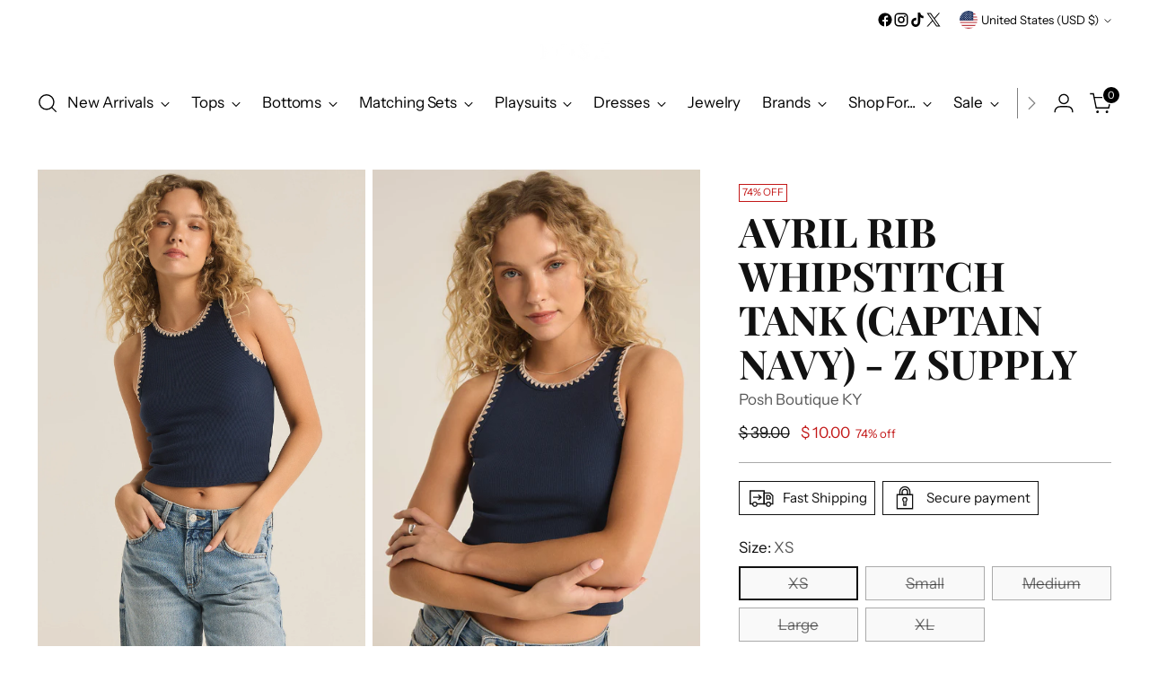

--- FILE ---
content_type: text/javascript; charset=utf-8
request_url: https://shopposhonline.com/products/avril-rib-whipstitch-tank-captain-navy-z-supply.js
body_size: 1024
content:
{"id":9554695291173,"title":"AVRIL RIB WHIPSTITCH TANK (CAPTAIN NAVY) - Z SUPPLY","handle":"avril-rib-whipstitch-tank-captain-navy-z-supply","description":"\u003cdiv class=\"tab_wrap-description\"\u003e\n\u003cp\u003eYour everyday base layer is here. Made using our softly textured rib fabric, this fitted and flattering tank features a contrast whipstitch trim that helps it stand out from the rest.\u003c\/p\u003e\n\u003c\/div\u003e\n\u003cdiv id=\"tab_bullet-points\" class=\"tab_wrap-bullet_points\"\u003e\n\u003cul\u003e\n\u003cli\u003eFitted\u003c\/li\u003e\n\u003cli\u003ePremium Feather Rib: 95% Cotton, 5% Spandex\u003c\/li\u003e\n\u003cli\u003eCrew neckline\u003c\/li\u003e\n\u003cli\u003eSleeveless silhouette\u003c\/li\u003e\n\u003cli\u003eContrast scalloped whipstitch trim\u003c\/li\u003e\n\u003cli\u003eBra friendly\u003c\/li\u003e\n\u003cli\u003eMachine Wash Cold, Hang to Dry, Warm Iron if Needed, Recommend Using Laundry Bag\u003c\/li\u003e\n\u003c\/ul\u003e\n\u003c\/div\u003e","published_at":"2024-07-24T17:58:59-04:00","created_at":"2024-07-22T13:45:17-04:00","vendor":"Posh Boutique KY","type":"","tags":[],"price":1000,"price_min":1000,"price_max":1000,"available":false,"price_varies":false,"compare_at_price":3900,"compare_at_price_min":3900,"compare_at_price_max":3900,"compare_at_price_varies":false,"variants":[{"id":49419201773861,"title":"XS","option1":"XS","option2":null,"option3":null,"sku":null,"requires_shipping":true,"taxable":true,"featured_image":null,"available":false,"name":"AVRIL RIB WHIPSTITCH TANK (CAPTAIN NAVY) - Z SUPPLY - XS","public_title":"XS","options":["XS"],"price":1000,"weight":0,"compare_at_price":3900,"inventory_quantity":0,"inventory_management":"shopify","inventory_policy":"deny","barcode":null,"requires_selling_plan":false,"selling_plan_allocations":[]},{"id":49419201806629,"title":"Small","option1":"Small","option2":null,"option3":null,"sku":null,"requires_shipping":true,"taxable":true,"featured_image":null,"available":false,"name":"AVRIL RIB WHIPSTITCH TANK (CAPTAIN NAVY) - Z SUPPLY - Small","public_title":"Small","options":["Small"],"price":1000,"weight":0,"compare_at_price":3900,"inventory_quantity":0,"inventory_management":"shopify","inventory_policy":"deny","barcode":null,"requires_selling_plan":false,"selling_plan_allocations":[]},{"id":49419201839397,"title":"Medium","option1":"Medium","option2":null,"option3":null,"sku":null,"requires_shipping":true,"taxable":true,"featured_image":null,"available":false,"name":"AVRIL RIB WHIPSTITCH TANK (CAPTAIN NAVY) - Z SUPPLY - Medium","public_title":"Medium","options":["Medium"],"price":1000,"weight":0,"compare_at_price":3900,"inventory_quantity":0,"inventory_management":"shopify","inventory_policy":"deny","barcode":null,"requires_selling_plan":false,"selling_plan_allocations":[]},{"id":49419201872165,"title":"Large","option1":"Large","option2":null,"option3":null,"sku":null,"requires_shipping":true,"taxable":true,"featured_image":null,"available":false,"name":"AVRIL RIB WHIPSTITCH TANK (CAPTAIN NAVY) - Z SUPPLY - Large","public_title":"Large","options":["Large"],"price":1000,"weight":0,"compare_at_price":3900,"inventory_quantity":0,"inventory_management":"shopify","inventory_policy":"deny","barcode":null,"requires_selling_plan":false,"selling_plan_allocations":[]},{"id":49419201904933,"title":"XL","option1":"XL","option2":null,"option3":null,"sku":null,"requires_shipping":true,"taxable":true,"featured_image":null,"available":false,"name":"AVRIL RIB WHIPSTITCH TANK (CAPTAIN NAVY) - Z SUPPLY - XL","public_title":"XL","options":["XL"],"price":1000,"weight":0,"compare_at_price":3900,"inventory_quantity":0,"inventory_management":"shopify","inventory_policy":"deny","barcode":null,"requires_selling_plan":false,"selling_plan_allocations":[]}],"images":["\/\/cdn.shopify.com\/s\/files\/1\/1131\/8710\/files\/ky68bxfd00wxtr21t86smmtkxg2g.jpg?v=1721670333","\/\/cdn.shopify.com\/s\/files\/1\/1131\/8710\/files\/ozs7vyii33sxc54yqr841p40rits.jpg?v=1721670333","\/\/cdn.shopify.com\/s\/files\/1\/1131\/8710\/files\/rw6xbxzilfs661brtmv7dmgip3j7.jpg?v=1721670333","\/\/cdn.shopify.com\/s\/files\/1\/1131\/8710\/files\/v52ntbhqg95vexv6pleptgkxhe0c.jpg?v=1721670333","\/\/cdn.shopify.com\/s\/files\/1\/1131\/8710\/files\/x981auq9x6uymdzx371rvmoxx3uf.jpg?v=1721670333","\/\/cdn.shopify.com\/s\/files\/1\/1131\/8710\/files\/f07kv2eex159tcmt0kliga8jh7g1.jpg?v=1721670336"],"featured_image":"\/\/cdn.shopify.com\/s\/files\/1\/1131\/8710\/files\/ky68bxfd00wxtr21t86smmtkxg2g.jpg?v=1721670333","options":[{"name":"Size","position":1,"values":["XS","Small","Medium","Large","XL"]}],"url":"\/products\/avril-rib-whipstitch-tank-captain-navy-z-supply","media":[{"alt":null,"id":39763116523813,"position":1,"preview_image":{"aspect_ratio":0.636,"height":2043,"width":1300,"src":"https:\/\/cdn.shopify.com\/s\/files\/1\/1131\/8710\/files\/ky68bxfd00wxtr21t86smmtkxg2g.jpg?v=1721670333"},"aspect_ratio":0.636,"height":2043,"media_type":"image","src":"https:\/\/cdn.shopify.com\/s\/files\/1\/1131\/8710\/files\/ky68bxfd00wxtr21t86smmtkxg2g.jpg?v=1721670333","width":1300},{"alt":null,"id":39763116458277,"position":2,"preview_image":{"aspect_ratio":0.636,"height":2043,"width":1300,"src":"https:\/\/cdn.shopify.com\/s\/files\/1\/1131\/8710\/files\/ozs7vyii33sxc54yqr841p40rits.jpg?v=1721670333"},"aspect_ratio":0.636,"height":2043,"media_type":"image","src":"https:\/\/cdn.shopify.com\/s\/files\/1\/1131\/8710\/files\/ozs7vyii33sxc54yqr841p40rits.jpg?v=1721670333","width":1300},{"alt":null,"id":39763116392741,"position":3,"preview_image":{"aspect_ratio":0.636,"height":2043,"width":1300,"src":"https:\/\/cdn.shopify.com\/s\/files\/1\/1131\/8710\/files\/rw6xbxzilfs661brtmv7dmgip3j7.jpg?v=1721670333"},"aspect_ratio":0.636,"height":2043,"media_type":"image","src":"https:\/\/cdn.shopify.com\/s\/files\/1\/1131\/8710\/files\/rw6xbxzilfs661brtmv7dmgip3j7.jpg?v=1721670333","width":1300},{"alt":null,"id":39763116425509,"position":4,"preview_image":{"aspect_ratio":0.636,"height":2043,"width":1300,"src":"https:\/\/cdn.shopify.com\/s\/files\/1\/1131\/8710\/files\/v52ntbhqg95vexv6pleptgkxhe0c.jpg?v=1721670333"},"aspect_ratio":0.636,"height":2043,"media_type":"image","src":"https:\/\/cdn.shopify.com\/s\/files\/1\/1131\/8710\/files\/v52ntbhqg95vexv6pleptgkxhe0c.jpg?v=1721670333","width":1300},{"alt":null,"id":39763116491045,"position":5,"preview_image":{"aspect_ratio":0.636,"height":2043,"width":1300,"src":"https:\/\/cdn.shopify.com\/s\/files\/1\/1131\/8710\/files\/x981auq9x6uymdzx371rvmoxx3uf.jpg?v=1721670333"},"aspect_ratio":0.636,"height":2043,"media_type":"image","src":"https:\/\/cdn.shopify.com\/s\/files\/1\/1131\/8710\/files\/x981auq9x6uymdzx371rvmoxx3uf.jpg?v=1721670333","width":1300},{"alt":null,"id":39763116818725,"position":6,"preview_image":{"aspect_ratio":0.636,"height":2043,"width":1300,"src":"https:\/\/cdn.shopify.com\/s\/files\/1\/1131\/8710\/files\/f07kv2eex159tcmt0kliga8jh7g1.jpg?v=1721670336"},"aspect_ratio":0.636,"height":2043,"media_type":"image","src":"https:\/\/cdn.shopify.com\/s\/files\/1\/1131\/8710\/files\/f07kv2eex159tcmt0kliga8jh7g1.jpg?v=1721670336","width":1300}],"requires_selling_plan":false,"selling_plan_groups":[]}